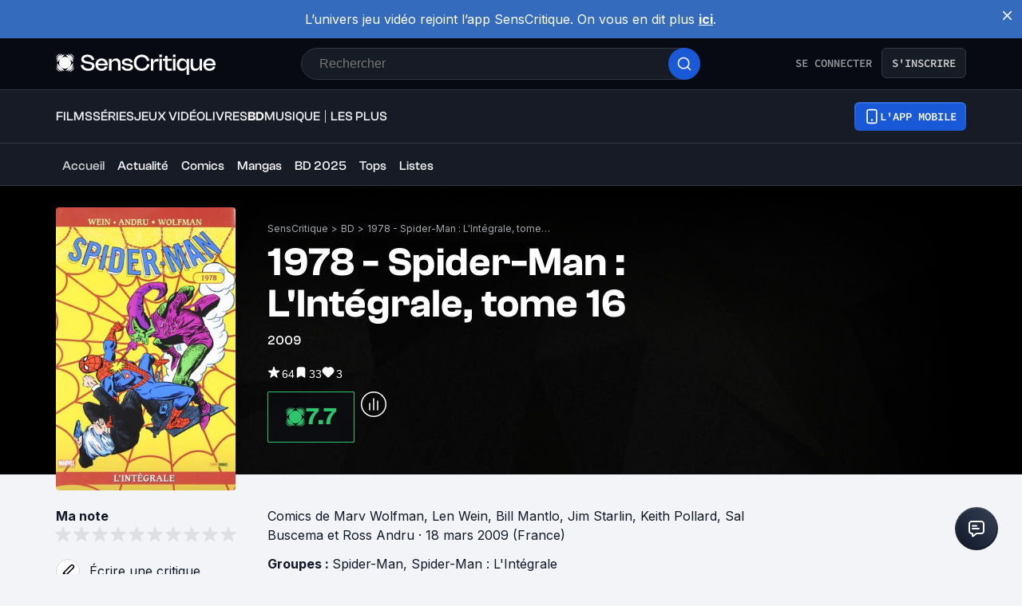

--- FILE ---
content_type: application/javascript; charset=UTF-8
request_url: https://www.senscritique.com/_next/static/chunks/682.93d725f5ecdf28ec.js
body_size: 2506
content:
"use strict";(self.webpackChunk_N_E=self.webpackChunk_N_E||[]).push([[682],{29967:function(e,n,t){t.d(n,{Z:function(){return k}});var l=t(85893),o=t(46710),i=t(41686),s=t(39669),r=t(67294),a=t(45697),c=t.n(a),d=t(36065),u=t(96266),p=t(38775);let h=(0,i.ZP)(d._j).withConfig({componentId:"sc-50c20327-0"})(["color:",";"],e=>{let{isGrey:n,theme:t}=e;return n?t.colors.greyChateau:t.colors.greyCodRay}),f=(0,i.ZP)(h).withConfig({componentId:"sc-50c20327-1"})(["font-family:",";"],e=>{let{theme:n}=e;return n.font.system}),g=(0,i.ZP)(h).withConfig({componentId:"sc-50c20327-2"})(["color:",";font-family:",";"],e=>{let{theme:n}=e;return n.colors.white},e=>{let{theme:n}=e;return n.font.system}),m=e=>{let{children:n,className:t,type:o,isGrey:i,size:s}=e;if("object"==typeof n)switch(o){case u.Z.secondary:return(0,l.jsx)(f,{className:t,"data-testid":"feed-text",isGrey:i,size:s,children:n});case u.Z.tertiary:return(0,l.jsx)(g,{className:t,"data-testid":"feed-text",size:s,children:n});default:return(0,l.jsx)(h,{className:t,"data-testid":"feed-text",isGrey:i,size:s,children:n})}switch(o){case u.Z.secondary:return(0,l.jsx)(f,{className:t,dangerouslySetInnerHTML:{__html:(0,p.H3)(n)},"data-testid":"feed-text",isGrey:i,size:s});case u.Z.tertiary:return(0,l.jsx)(g,{className:t,dangerouslySetInnerHTML:{__html:(0,p.H3)(n)},"data-testid":"feed-text",size:s});default:return(0,l.jsx)(h,{className:t,dangerouslySetInnerHTML:{__html:(0,p.H3)(n)},"data-testid":"feed-text",isGrey:i,size:s})}};m.propTypes={children:c().node.isRequired,className:c().string,isGrey:c().bool,type:c().oneOf(["primary","secondary","tertiary"]),size:c().oneOf(["s","m","ml","l","mxl"])},m.defaultProps={className:null,isGrey:!1,type:"primary",size:"m"};let v=r.memo(m);var x=t(33800),y=t(81822),b=t(16761),j=t(16664),w=t(16679);let Z=(0,i.ZP)(s.bZ).withConfig({componentId:"sc-ea42ea1d-0"})(["color:",";*{font-size:inherit;}"],e=>{let{isWhite:n,theme:t,type:l}=e;return n&&!l?t.colors.white:t.new.colors.text[l]}),I=i.ZP.span.withConfig({componentId:"sc-ea42ea1d-1"})(["display:inline;font-size:",";font-weight:",";"],e=>{let{size:n,theme:t}=e;return t.fontSize[n]},e=>{let{theme:n}=e;return n.fontWeight.normal}),C=i.ZP.span.withConfig({componentId:"sc-ea42ea1d-2"})(["display:flex;flex-direction:row;"]),P=i.ZP.span.withConfig({componentId:"sc-ea42ea1d-3"})(["padding-left:",";"],e=>{let{theme:n}=e;return n.gap.xs});var k=e=>{let{product:n,className:t,isFeed:i=!1,isProduct:s=!1,isPremium:r=!1,isWhite:a=!1,platform:c,shouldPrefix:d=!1,showCasting:u=!1,showLeftYear:p=!1,showRightYear:h=!1,showUnderYear:f=!1,size:g="m",noLink:m=!1,type:k="textPrimary"}=e,N=i?{isGrey:!0}:{isWhite:a,size:g},{t:D}=(0,o.$G)("common"),S=(0,b.Sy)(n,D,"s",!0,s,m),_=(0,b.B8)(n),z=n.universe===y.KT.TV_SHOW_EPISODE,R=D("product.episodeNumberTitle",{episodeNumber:n.episodeNumber,seasonNumber:n.seasonNumber}),T=(0,b.LU)(n.duration),O=(0,b.Bd)(null==n?void 0:n.frenchReleaseDate),G=(0,b.Bd)(n.dateReleaseOriginal),H=(0,b.jf)(n.gameSystems,D),L=(0,l.jsx)(x.Z,{href:"".concat(n.url,"/saisons"),hover:!0,size:"s",children:(0,l.jsx)("span",{children:D("product.seasonInfo",{count:null==n?void 0:n.numberOfSeasons,product:n})})}),B=(0,b.y9)(G,O,n);return(0,l.jsxs)(i?v:Z,{...N,className:t,"data-testid":"creators",type:r?"white":k,children:[p&&_?(0,l.jsx)("span",{children:"".concat(_," \xb7 ")}):null,d?(0,l.jsxs)("span",{"data-testid":"creators-category",children:[s?n.category||D("product.universe.".concat((0,j.D)(n.universe))):null,s?null:(0,l.jsxs)(l.Fragment,{children:[(0,l.jsx)(I,{size:g,children:(0,l.jsx)("span",{children:n.category?"".concat(n.category," "):(0,b.A5)(n.universe)})}),(null==S?void 0:S.length)&&n.universe!==(0,j.V)("tvShow")?(0,l.jsxs)("span",{children:["de ",n.universe===(0,j.V)("tvShow")?" ":""]}):""]})]}):null,s&&(null==S?void 0:S.length)>0?" de ":"",z?null:S,s&&n.numberOfSeasons?" \xb7 ":null,s&&n.numberOfSeasons?L:null,s&&H&&" \xb7 ".concat(H),s&&T?" \xb7 ".concat(T):null,s&&B?" \xb7 ".concat(B):null,z?null:u&&(0,b.FB)(n),!z&&f?(0,l.jsxs)(C,{children:["".concat((null==S?void 0:S.length)?" ":""),"(",_||null,n.universe===(0,j.V)("game")&&c&&(0,l.jsxs)(P,{children:[" \xb7 ",c]}),")"]}):null,!z&&h&&_?(0,l.jsx)("span",{children:" \xb7 ".concat(_)}):null,z?D("creators.episode",{episodeInfos:R,tvShowTitle:(0,w.v)(n.url)}):null]})}},36065:function(e,n,t){t.d(n,{_j:function(){return i},q1:function(){return s}});var l=t(41686);let o=(0,l.iv)(["color:",";font-family:",";font-size:",";line-height:",";margin:0;"],e=>{let{theme:n}=e;return n.colors.greyCodRay},e=>{let{theme:n}=e;return n.font.inter},e=>{let{theme:n,size:t}=e;return t?n.fontSize[t]:n.fontSize.m},e=>{let{theme:n}=e;return n.lineHeight.m}),i=l.ZP.p.withConfig({componentId:"sc-2b501059-0"})([""," font-weight:",";"],o,e=>{let{theme:n}=e;return n.fontWeight.normal});l.ZP.p.withConfig({componentId:"sc-2b501059-1"})([""," font-weight:",";"],o,e=>{let{theme:n}=e;return n.fontWeight.bold});let s=l.ZP.a.withConfig({componentId:"sc-2b501059-2"})([""," color:",";cursor:pointer;font-weight:",";"],o,e=>{let{theme:n}=e;return n.colors.blueDodger},e=>{let{theme:n}=e;return n.fontWeight.normal})},90682:function(e,n,t){t.r(n);var l=t(85893),o=t(46710),i=t(45697),s=t.n(i);t(67294);var r=t(41686),a=t(39669),c=t(95698),d=t(33800),u=t(94494),p=t(29967),h=t(16761),f=t(92328),g=t(49862);let m=r.ZP.div.withConfig({componentId:"sc-1f2b4933-0"})(["display:block;max-width:645px;width:100%;"]),v=(0,r.ZP)(a.bZ).withConfig({componentId:"sc-1f2b4933-1"})(["margin-bottom:",";line-height:",";a{color:",";}"],e=>{let{theme:n}=e;return n.gap.l},e=>{let{theme:n}=e;return n.lineHeight.m},e=>{let{theme:n,type:t}=e;return t?n.textColor[t]:n.colors.greyCodRay}),x=(0,r.ZP)(a.bZ).withConfig({componentId:"sc-1f2b4933-2"})(["display:inline;"]),y=r.ZP.span.withConfig({componentId:"sc-1f2b4933-3"})(["display:inline;font-weight:",";"],e=>{let{theme:n}=e;return n.fontWeight.bold}),b=r.ZP.span.withConfig({componentId:"sc-1f2b4933-4"})(["display:block;margin-bottom:",";white-space:break-spaces;@media ","{",";}"],e=>{let{theme:n}=e;return n.new.spacing.xl},e=>{let{theme:n}=e;return n.device.tabletL},e=>{let{theme:n}=e;return n.ellipsis(645)}),j=r.ZP.span.withConfig({componentId:"sc-1f2b4933-5"})(["display:block;margin-bottom:",";"],e=>{let{theme:n}=e;return n.gap.l}),w=e=>{var n,t,i,s,r;let{full:a,isPremium:g,product:w}=e,{t:Z}=(0,o.$G)("common"),I=(0,h.xS)(w.genresInfos),C=(0,h.Bd)(null==w?void 0:w.frenchReleaseDate),P=(0,h.Bd)(w.dateReleaseOriginal),k=a?j:b;return(0,l.jsxs)(m,{"data-testid":"product-infos",children:[(0,l.jsxs)(v,{as:"div",type:g?"white":"default",children:[!a&&(0,l.jsx)(j,{children:(0,l.jsx)(p.Z,{isProduct:!0,product:w,shouldPrefix:!0})}),(0,l.jsx)(c.Z,{full:a,info:"originalTitle",product:w}),a&&(null==w?void 0:null===(n=w.alternativeTitles)||void 0===n?void 0:n.length)>0?(0,l.jsxs)(k,{children:[(0,l.jsx)(y,{children:Z("productDetails.productInfos.alternativeTitles")}),w.alternativeTitles.map((e,n)=>(0,l.jsxs)("span",{children:[e,n<w.alternativeTitles.length-1?", ":""]},e))]}):null,(0,l.jsx)(u.Z,{full:a,product:{...w,comicAuthors:null==w?void 0:w.authors},profession:"comicAuthors"}),(0,l.jsx)(u.Z,{full:a,product:w,profession:"pencillers"}),(0,l.jsx)(u.Z,{full:a,product:w,profession:"publishers"}),(null==w?void 0:w.genresInfos.length)>0?(0,l.jsxs)(k,{children:[(0,l.jsx)(y,{children:Z("productDetails.productInfos.genre",{count:w.genresInfos.length})}),I]}):null,(null==w?void 0:null===(t=w.franchises)||void 0===t?void 0:t.length)?(0,l.jsxs)(k,{children:[(0,l.jsx)(x,{type:g?"white":"default",children:(0,l.jsx)(y,{children:Z("productDetails.productInfos.group",{count:w.franchises.length})})}),w.franchises.map((e,n)=>(0,l.jsxs)(d.Z,{hover:!0,href:e.url,children:[e.label,n<w.franchises.length-1?", ":""]},e.id))]}):null,a&&(null==w?void 0:w.dateReleaseOriginal)&&(null==w?void 0:w.originalLanguage)!=="Fran\xe7ais"?(0,l.jsxs)(k,{children:[(0,l.jsx)(y,{children:Z("productDetails.productInfos.dateReleaseOriginal.comicBook",{country:(null==w?void 0:null===(i=w.countries)||void 0===i?void 0:i.length)>0?null==w?void 0:w.countries.map(e=>e.name).join(", "):Z("productDetails.productInfos.nativeCountry")})}),P]}):null,a&&C?(0,l.jsxs)(k,{children:[(0,l.jsx)(y,{children:Z("productDetails.productInfos.dateRelease.comicBook")}),C]}):null,(0,l.jsx)(c.Z,{full:a,info:"originalLanguage",product:w}),(0,l.jsx)(u.Z,{full:a,product:w,profession:"translators"}),(null==w?void 0:w.synopsis)?(0,l.jsx)(c.Z,{full:!0,info:"synopsis",product:w}):null,a&&(null==w?void 0:null===(s=w.isbn)||void 0===s?void 0:s.length)>0?(0,l.jsxs)(k,{children:[(0,l.jsx)(y,{children:Z("productDetails.productInfos.isbn")}),w.isbn.slice(0,3).map((e,n)=>(0,l.jsxs)("span",{children:[e,n<w.isbn.slice(0,3).length-1?", ":""]},e))]}):null,(null==w?void 0:null===(r=w.tags)||void 0===r?void 0:r.length)?(0,l.jsxs)(k,{children:[(0,l.jsx)(y,{children:Z("productDetails.productInfos.tags")}),w.tags.map((e,n)=>(0,l.jsxs)(d.Z,{href:e.url,children:[e.label,n<w.tags.length-1?", ":""]},e.id))]}):null]}),!a&&(0,l.jsx)(j,{children:(0,l.jsx)(d.Z,{href:(0,f.Cp)(w.url,"details"),type:"primary",children:Z("productDetails.productInfos.notFullOther")})})]})};w.propTypes={full:s().bool,isPremium:s().bool,product:g.kv.isRequired},w.defaultProps={full:!1,isPremium:!1},n.default=w},95698:function(e,n,t){var l=t(85893),o=t(46710),i=t(45697),s=t.n(i);t(67294);var r=t(41686),a=t(49862);let c=r.ZP.span.withConfig({componentId:"sc-7cb77182-0"})(["display:inline;font-weight:",";"],e=>{let{theme:n}=e;return n.fontWeight.bold}),d=r.ZP.span.withConfig({componentId:"sc-7cb77182-1"})(["display:block;margin-bottom:",";white-space:break-spaces;@media ","{",";}"],e=>{let{theme:n}=e;return n.new.spacing.xl},e=>{let{theme:n}=e;return n.device.tabletL},e=>{let{theme:n}=e;return n.ellipsis(645)}),u=r.ZP.span.withConfig({componentId:"sc-7cb77182-2"})(["display:block;margin-bottom:",";"],e=>{let{theme:n}=e;return n.gap.l}),p=e=>{let{full:n,info:t,product:i,value:s}=e,{t:r}=(0,o.$G)("common"),a=n?u:d;return n&&(null==i?void 0:i[t])?(0,l.jsxs)(a,{children:[(0,l.jsx)(c,{children:r("productDetails.productInfos.".concat(t))}),s||(null==i?void 0:i[t])]}):null};n.Z=p,p.propTypes={full:s().bool,info:s().string.isRequired,product:a.kv.isRequired,value:s().string},p.defaultProps={full:!1,value:null}},94494:function(e,n,t){var l=t(85893),o=t(46710),i=t(45697),s=t.n(i);t(67294);var r=t(41686),a=t(39669),c=t(33800),d=t(49862),u=t(61818);let p=r.ZP.span.withConfig({componentId:"sc-aa4196ef-0"})(["display:inline;font-weight:",";"],e=>{let{theme:n}=e;return n.fontWeight.bold}),h=r.ZP.span.withConfig({componentId:"sc-aa4196ef-1"})(["display:block;margin-bottom:",";white-space:break-spaces;@media ","{",";}"],e=>{let{theme:n}=e;return n.new.spacing.xl},e=>{let{theme:n}=e;return n.device.tabletL},e=>{let{theme:n}=e;return n.ellipsis(645)}),f=(0,r.ZP)(a.bZ).withConfig({componentId:"sc-aa4196ef-2"})(["display:inline;"]),g=r.ZP.span.withConfig({componentId:"sc-aa4196ef-3"})(["display:block;margin-bottom:",";"],e=>{let{theme:n}=e;return n.gap.l}),m=e=>{var n;let{full:t,product:i,profession:s,professionKey:r,showNotFull:a}=e,{t:d}=(0,o.$G)("common"),m=t?g:h,v=(null==i?void 0:i[s])?s:s.slice(0,s.length-1),x=i[r]||i[v],y=(0,u.J8)(x);return(t||a)&&((null==i?void 0:null===(n=i[v])||void 0===n?void 0:n.length)?(0,l.jsxs)(m,{children:[(0,l.jsx)(f,{children:(0,l.jsx)(p,{children:d(i[v].length>1?"productDetails.productInfos.".concat(v):"productDetails.productInfos.".concat(s.slice(0,s.length-1)),{context:y})})}),x.map((e,n)=>{var t,o,i;return(null==e?void 0:e.url)||(null==e?void 0:null===(t=e.contact)||void 0===t?void 0:t.url)?(0,l.jsxs)(c.Z,{hover:!0,href:(null==e?void 0:e.url)?e.url:null===(o=e.contact)||void 0===o?void 0:o.url,children:[(null==e?void 0:e.name)?e.name:null===(i=e.contact)||void 0===i?void 0:i.name,n<x.length-1?", ":""]},(null==e?void 0:e.id)?e.id:e.person_id):(0,l.jsxs)("span",{children:[e.name,n<x.length-1?", ":""]},e.person_id)})]}):null)};n.Z=m,m.propTypes={full:s().bool,product:d.kv.isRequired,profession:s().string.isRequired,professionKey:s().string,showNotFull:s().bool},m.defaultProps={full:!1,professionKey:null,showNotFull:!1}},16679:function(e,n,t){t.d(n,{v:function(){return o}});var l=t(38775);let o=e=>e.split("/")[2].replace(/_/g," ").split(" ").map(l.kC).join(" ")}}]);

--- FILE ---
content_type: application/javascript; charset=UTF-8
request_url: https://www.senscritique.com/_next/static/chunks/4739-31e07cf506851d78.js
body_size: 4001
content:
(self.webpackChunk_N_E=self.webpackChunk_N_E||[]).push([[4739,5431],{55838:function(e,n,i){var t={kind:"Document",definitions:[{kind:"OperationDefinition",operation:"query",name:{kind:"Name",value:"ProductUserInfos"},variableDefinitions:[{kind:"VariableDefinition",variable:{kind:"Variable",name:{kind:"Name",value:"action"}},type:{kind:"NamedType",name:{kind:"Name",value:"ProductAction"}},directives:[]},{kind:"VariableDefinition",variable:{kind:"Variable",name:{kind:"Name",value:"id"}},type:{kind:"NonNullType",type:{kind:"NamedType",name:{kind:"Name",value:"Int"}}},directives:[]},{kind:"VariableDefinition",variable:{kind:"Variable",name:{kind:"Name",value:"limit"}},type:{kind:"NamedType",name:{kind:"Name",value:"Int"}},directives:[]},{kind:"VariableDefinition",variable:{kind:"Variable",name:{kind:"Name",value:"offset"}},type:{kind:"NamedType",name:{kind:"Name",value:"Int"}},directives:[]}],directives:[],selectionSet:{kind:"SelectionSet",selections:[{kind:"Field",name:{kind:"Name",value:"product"},arguments:[{kind:"Argument",name:{kind:"Name",value:"id"},value:{kind:"Variable",name:{kind:"Name",value:"id"}}}],directives:[],selectionSet:{kind:"SelectionSet",selections:[{kind:"Field",name:{kind:"Name",value:"id"},arguments:[],directives:[]},{kind:"Field",name:{kind:"Name",value:"universe"},arguments:[],directives:[]},{kind:"Field",name:{kind:"Name",value:"stats"},arguments:[],directives:[],selectionSet:{kind:"SelectionSet",selections:[{kind:"Field",name:{kind:"Name",value:"currentCount"},arguments:[],directives:[]},{kind:"Field",name:{kind:"Name",value:"ratingCount"},arguments:[],directives:[]},{kind:"Field",name:{kind:"Name",value:"recommendCount"},arguments:[],directives:[]},{kind:"Field",name:{kind:"Name",value:"reviewCount"},arguments:[],directives:[]},{kind:"Field",name:{kind:"Name",value:"wishCount"},arguments:[],directives:[]}]}},{kind:"Field",name:{kind:"Name",value:"otherUsersActions"},arguments:[{kind:"Argument",name:{kind:"Name",value:"action"},value:{kind:"Variable",name:{kind:"Name",value:"action"}}},{kind:"Argument",name:{kind:"Name",value:"offset"},value:{kind:"Variable",name:{kind:"Name",value:"offset"}}},{kind:"Argument",name:{kind:"Name",value:"limit"},value:{kind:"Variable",name:{kind:"Name",value:"limit"}}}],directives:[],selectionSet:{kind:"SelectionSet",selections:[{kind:"Field",name:{kind:"Name",value:"total"},arguments:[],directives:[]},{kind:"Field",name:{kind:"Name",value:"userActions"},arguments:[],directives:[],selectionSet:{kind:"SelectionSet",selections:[{kind:"Field",name:{kind:"Name",value:"productUserInfos"},arguments:[],directives:[],selectionSet:{kind:"SelectionSet",selections:[{kind:"Field",name:{kind:"Name",value:"dateLastUpdate"},arguments:[],directives:[]},{kind:"Field",name:{kind:"Name",value:"id"},arguments:[],directives:[]},{kind:"Field",name:{kind:"Name",value:"isCurrent"},arguments:[],directives:[]},{kind:"Field",name:{kind:"Name",value:"isRecommended"},arguments:[],directives:[]},{kind:"Field",name:{kind:"Name",value:"isReviewed"},arguments:[],directives:[]},{kind:"Field",name:{kind:"Name",value:"isWished"},arguments:[],directives:[]},{kind:"Field",name:{kind:"Name",value:"productId"},arguments:[],directives:[]},{kind:"Field",name:{kind:"Name",value:"rating"},arguments:[],directives:[]},{kind:"Field",name:{kind:"Name",value:"userId"},arguments:[],directives:[]},{kind:"Field",name:{kind:"Name",value:"review"},arguments:[],directives:[],selectionSet:{kind:"SelectionSet",selections:[{kind:"Field",name:{kind:"Name",value:"url"},arguments:[],directives:[]}]}}]}},{kind:"Field",name:{kind:"Name",value:"user"},arguments:[],directives:[],selectionSet:{kind:"SelectionSet",selections:[{kind:"FragmentSpread",name:{kind:"Name",value:"UserNano"},directives:[]}]}}]}}]}}]}}]}}],loc:{start:0,end:717}};t.loc.source={body:'#import "queries/User/fragments/UserNano.gql"\n\nquery ProductUserInfos($action: ProductAction, $id: Int!, $limit: Int, $offset: Int) {\n  product(id: $id) {\n    id\n    universe\n    stats {\n      currentCount\n      ratingCount\n      recommendCount\n      reviewCount\n      wishCount\n    }\n    otherUsersActions(action: $action, offset: $offset, limit: $limit) {\n      total\n      userActions {\n        productUserInfos {\n          dateLastUpdate\n          id\n          isCurrent\n          isRecommended\n          isReviewed\n          isWished\n          productId\n          rating\n          userId\n          review {\n            url\n          }\n        }\n        user {\n          ...UserNano\n        }\n      }\n    }\n  }\n}\n',name:"GraphQL request",locationOffset:{line:1,column:1}};var o={};t.definitions=t.definitions.concat(i(67187).definitions.filter(function(e){if("FragmentDefinition"!==e.kind)return!0;var n=e.name.value;return!o[n]&&(o[n]=!0,!0)}));var l={};function r(e,n){for(var i=0;i<e.definitions.length;i++){var t=e.definitions[i];if(t.name&&t.name.value==n)return t}}t.definitions.forEach(function(e){if(e.name){var n=new Set;(function e(n,i){if("FragmentSpread"===n.kind)i.add(n.name.value);else if("VariableDefinition"===n.kind){var t=n.type;"NamedType"===t.kind&&i.add(t.name.value)}n.selectionSet&&n.selectionSet.selections.forEach(function(n){e(n,i)}),n.variableDefinitions&&n.variableDefinitions.forEach(function(n){e(n,i)}),n.definitions&&n.definitions.forEach(function(n){e(n,i)})})(e,n),l[e.name.value]=n}}),e.exports=t,e.exports.ProductUserInfos=function(e,n){var i={kind:e.kind,definitions:[r(e,n)]};e.hasOwnProperty("loc")&&(i.loc=e.loc);var t=l[n]||new Set,o=new Set,d=new Set;for(t.forEach(function(e){d.add(e)});d.size>0;){var a=d;d=new Set,a.forEach(function(e){o.has(e)||(o.add(e),(l[e]||new Set).forEach(function(e){d.add(e)}))})}return o.forEach(function(n){var t=r(e,n);t&&i.definitions.push(t)}),i}(t,"ProductUserInfos")},4739:function(e,n,i){"use strict";i.r(n),i.d(n,{default:function(){return ee}});var t=i(85893),o=i(6812),l=i(1644),r=i(67294),d=i(46710),a=i(41686),s=i(39669),u=i(45697),c=i.n(u),v=i(26993),m=i(68464),f=i(74990),g=i(11376),p=i(65538),k=i(28080),h=i(58478);let b=a.ZP.div.withConfig({componentId:"sc-d225d1ad-0"})(["align-items:center;color:",";cursor:pointer;display:grid;grid-gap:",";grid-template-columns:repeat(2,max-content);"],e=>{let{color:n}=e;return n},e=>{let{theme:n}=e;return n.gap.s}),w=e=>{let{action:n,isActive:i,count:o,onClick:l}=e,r=i?h.ZP.colors.black:h.ZP.colors.greyChateau;return(0,t.jsxs)(b,{color:r,"data-testid":"action-stat",onClick:()=>null==l?void 0:l(n),children:[n===p.x5.rating.value?(0,t.jsx)(v.Z,{filled:!0,color:r,width:20,height:20}):null,n===p.x5.wish.value?(0,t.jsx)(m.Z,{color:r,filled:!0,height:20,width:20}):null,n===p.x5.recommend.value?(0,t.jsx)(f.Z,{color:r,filled:!0,height:20,width:20}):null,n===p.x5.current.value?(0,t.jsx)(g.default,{color:r,filled:!0,height:20,width:20}):null,(0,t.jsx)(s.bZ,{inheritColor:!0,children:(0,k.Z)(o)})]})};w.propTypes={action:c().string.isRequired,isActive:c().bool,count:c().number.isRequired,onClick:c().func},w.defaultProps={isActive:!1,onClick:null};let x=a.ZP.div.withConfig({componentId:"sc-1f505df5-0"})(["border-bottom:1px solid ",";display:grid;grid-auto-columns:max-content;grid-auto-flow:column;grid-gap:",";padding-bottom:",";"],e=>{let{theme:n}=e;return n.new.colors.border.primary},e=>{let{theme:n}=e;return n.gapLayout.s},e=>{let{theme:n}=e;return n.gap.xl}),C=e=>{let{currentAction:n,onClick:i,showCurrent:o,showRecommend:l,stats:r}=e;return(0,t.jsxs)(x,{"data-testid":"action-tab",children:[(0,t.jsx)(w,{action:p.x5.rating.value,count:r.ratingCount,isActive:p.x5.rating.value===n,onClick:r.ratingCount>0?i:null}),l?(0,t.jsx)(w,{action:p.x5.recommend.value,count:r.recommendCount,isActive:p.x5.recommend.value===n,onClick:r.recommendCount>0?i:null}):null,(0,t.jsx)(w,{action:p.x5.wish.value,count:r.wishCount,isActive:p.x5.wish.value===n,onClick:r.wishCount>0?i:null}),o?(0,t.jsx)(w,{action:p.x5.current.value,count:r.currentCount,isActive:p.x5.current.value===n,onClick:r.currentCount>0?i:null}):null]})};C.propTypes={currentAction:c().string.isRequired,onClick:c().func.isRequired,showCurrent:c().bool,showRecommend:c().bool,stats:c().shape({currentCount:c().number.isRequired,ratingCount:c().number.isRequired,recommendCount:c().number.isRequired,wishCount:c().number.isRequired}).isRequired},C.defaultProps={showCurrent:!0,showRecommend:!0};var N=i(26070),y=i(33800),I=i(21722),j=i(61270),S=i(62086),Z=i(49902);let A=a.ZP.div.withConfig({componentId:"sc-7f20bfe7-0"})(["align-items:start;display:flex;gap:",";"],e=>{let{theme:n}=e;return n.gap.ms}),F=a.ZP.div.withConfig({componentId:"sc-7f20bfe7-1"})(["display:grid;grid-gap:",";flex:1;"],e=>{let{theme:n}=e;return n.gap.ms}),P=a.ZP.div.withConfig({componentId:"sc-7f20bfe7-2"})(["display:grid;grid-gap:",";"],e=>{let{theme:n}=e;return n.gap.xs}),E=a.ZP.div.withConfig({componentId:"sc-7f20bfe7-3"})(["display:grid;grid-auto-flow:column;grid-gap:",";align-items:center;"],e=>{let{theme:n}=e;return n.gap.l}),R=a.ZP.div.withConfig({componentId:"sc-7f20bfe7-4"})(["display:grid;grid-auto-flow:column;grid-gap:",";justify-content:space-between;"],e=>{let{theme:n}=e;return n.gap.ms}),U=(0,a.ZP)(s.bZ).withConfig({componentId:"sc-7f20bfe7-5"})(["color:",";"],e=>{let{theme:n}=e;return n.new.colors.text.textSecondary}),L=(0,a.ZP)(s.bZ).withConfig({componentId:"sc-7f20bfe7-6"})(["color:",";font-family:",";"],e=>{let{theme:n}=e;return n.new.colors.text.textPrimary},e=>{let{theme:n}=e;return n.font.clashGrotesk});var D=e=>{var n,i,o,l,r;let{productUserInfos:a,user:u}=e,{t:c}=(0,d.$G)("common"),v=new Z.Z().format(new Date(null==a?void 0:a.dateLastUpdate),"dd MMMM yyyy").toLowerCase(),p=null;return(null==a?void 0:null===(n=a.lastEpisodeDone)||void 0===n?void 0:n.episodeNumber)&&(null===(i=a.lastEpisodeDone.season)||void 0===i?void 0:i.seasonNumber)&&(p="S".concat(null===(r=a.lastEpisodeDone.season)||void 0===r?void 0:r.seasonNumber," E").concat(a.lastEpisodeDone.episodeNumber)),(0,t.jsxs)(A,{"data-testid":"action-user",children:[(0,t.jsx)(j.default,{username:u.username,children:(0,t.jsx)(N.Z,{alt:u.name,href:u.url,isScout:u.following,src:u.medias.avatar,size:"s"})}),(0,t.jsxs)(F,{children:[(0,t.jsxs)(R,{children:[(0,t.jsxs)(P,{children:[(0,t.jsx)(I.Z,{isBold:!0,url:u.url,username:u.name}),(0,t.jsx)(U,{size:"s",children:v})]}),(0,t.jsxs)(E,{children:[a.isRecommended?(0,t.jsx)(f.Z,{filled:!0,height:24,width:24,color:"black"}):null,a.rating&&a.rating>0?(0,t.jsx)(L,{size:"l",weight:"semiBold","data-testid":"Rating",children:a.rating}):null,a.isWished?(0,t.jsx)(m.Z,{height:24,width:24,color:"black"}):null,a.isCurrent?(0,t.jsx)(g.default,{filled:!0,height:24,width:24}):null]})]}),p?(0,t.jsx)(s.bZ,{size:"s",type:"greyChateau",children:c("scoutsList.currentEpisode",{episode:p})}):null,(0,t.jsxs)(s.bZ,{size:"s",children:[(0,S._8)(a)&&(null==a?void 0:a.userId)&&(null==a?void 0:a.productId)?(0,t.jsx)(t.Fragment,{children:(0,t.jsx)(y.Z,{href:"/activity/".concat(a.userId,"/").concat(a.productId),size:"s",children:c("scoutsList.seeAction")})}):null,(null==a?void 0:null===(o=a.review)||void 0===o?void 0:o.url)?(0,t.jsxs)(t.Fragment,{children:[" \xb7 ",(0,t.jsx)(y.Z,{href:null==a?void 0:null===(l=a.review)||void 0===l?void 0:l.url,size:"s",children:c("scoutsList.review")})]}):null]})]})]})},T=i(41470);let V=a.ZP.div.withConfig({componentId:"sc-e36f9958-0"})(["display:grid;grid-auto-rows:max-content;grid-gap:",";max-height:325px;overflow-y:auto;padding-top:",";padding-bottom:",";position:relative;&::-webkit-scrollbar{display:none;}scrollbar-width:none;"],e=>{let{theme:n}=e;return n.gap.large},e=>{let{theme:n}=e;return n.gapLayout.s},e=>{let{theme:n}=e;return n.gap.m}),q=a.ZP.div.withConfig({componentId:"sc-e36f9958-1"})(["width:100%;position:relative;"]),z=(0,a.ZP)(T.Z).withConfig({componentId:"sc-e36f9958-2"})(["position:absolute;top:-12px;width:100%;"]),$=(0,r.forwardRef)((e,n)=>{let{action:i,userActions:o=null,loading:l=!1}=e,r=(null==o?void 0:o.length)?o.filter(e=>{var n,t,o,l,r;switch(i){case p.x5.rating.value:return(null==e?void 0:null===(n=e.productUserInfos)||void 0===n?void 0:n.rating)?(null==e?void 0:null===(t=e.productUserInfos)||void 0===t?void 0:t.rating)>0:null;case p.x5.recommend.value:return null===(o=e.productUserInfos)||void 0===o?void 0:o.isRecommended;case p.x5.current.value:return null===(l=e.productUserInfos)||void 0===l?void 0:l.isCurrent;case p.x5.wish.value:return null===(r=e.productUserInfos)||void 0===r?void 0:r.isWished;default:return!1}}):null;return(0,t.jsxs)(V,{ref:n,children:[(null==r?void 0:r.length)?r.map(e=>{var n;return(null==e?void 0:e.productUserInfos)&&e.user?(0,t.jsx)(D,{productUserInfos:null==e?void 0:e.productUserInfos,user:e.user},null===(n=e.user)||void 0===n?void 0:n.id):null}):null,l?(0,t.jsx)(q,{children:(0,t.jsx)(z,{})}):null]})});var M=i(93069),W=i(65431),G=i(49204),O=i.n(G),_=i(55838),B=i.n(_),H=i(55279);let Q=a.ZP.div.withConfig({componentId:"sc-27fb2ca6-0"})(["position:relative;background:",";@media ","{min-width:480px;}"],e=>{let{theme:n}=e;return n.new.colors.background.primary},e=>{let{theme:n}=e;return n.device.tablet}),J=(0,a.ZP)(s.Bj).withConfig({componentId:"sc-27fb2ca6-1"})(["margin-bottom:",";"],e=>{let{theme:n}=e;return n.gapLayout.s}),K=a.ZP.div.withConfig({componentId:"sc-27fb2ca6-2"})(["display:flex;justify-content:space-between;flex-direction:column;align-items:center;padding:20px 0;padding:",";border-top:1px solid ",";background:",";@media ","{flex-direction:row;}"],e=>{let{theme:n}=e;return n.layout.gutter},e=>{let{theme:n}=e;return n.new.colors.border.primary},e=>{let{theme:n}=e;return n.new.colors.background.secondary},e=>{let{theme:n}=e;return n.device.mobile}),X=(0,a.ZP)(s.bZ).withConfig({componentId:"sc-27fb2ca6-3"})(["color:",";cursor:pointer;padding-bottom:",";@media ","{padding-bottom:0;}"],e=>{let{theme:n}=e;return n.colors.blueDodger},e=>{let{theme:n}=e;return n.gap.xl},e=>{let{theme:n}=e;return n.device.mobile}),Y=a.ZP.div.withConfig({componentId:"sc-27fb2ca6-4"})(["padding:",";"],e=>{let{theme:n}=e;return"".concat(n.layout.gutter," ").concat(n.layout.gutter," 0 ").concat(n.layout.gutter)});var ee=e=>{var n,i,a,s,u,c,v,m,f,g,k,h,b,w,x,N,y,I,j,S;let Z,{action:A="RATING",onClose:F,switchModal:P,productId:E,scout:R=!1,hasScoutsRating:U=!1}=e,{t:L}=(0,d.$G)("common"),D=(0,r.useRef)(null),[T,V]=(0,r.useState)(A||p.x5.rating.value),q=(0,r.useRef)(!1),{data:z,fetchMore:G,loading:_,variables:ee,previousData:en,networkStatus:ei}=(0,o.aM)(R?O():B(),{notifyOnNetworkStatusChange:!0,variables:{action:T,id:E,offset:0,limit:40}}),et=(null==z?void 0:z.product)||(null==en?void 0:en.product),eo=(null==et?void 0:null===(n=et.scoutsActions)||void 0===n?void 0:n.stats)||(null==et?void 0:et.stats),el=(null==et?void 0:null===(i=et.scoutsActions)||void 0===i?void 0:i.userActions)||(null==et?void 0:null===(a=et.otherUsersActions)||void 0===a?void 0:a.userActions),er=R?null==et?void 0:null===(s=et.scoutsActions)||void 0===s?void 0:s.total:0;if(!R)switch(T){case"RATING":er=null==z?void 0:null===(h=z.product)||void 0===h?void 0:null===(k=h.stats)||void 0===k?void 0:k.ratingCount;break;case"WISH":er=null==z?void 0:null===(w=z.product)||void 0===w?void 0:null===(b=w.stats)||void 0===b?void 0:b.wishCount;break;case"REVIEW":er=null==z?void 0:null===(N=z.product)||void 0===N?void 0:null===(x=N.stats)||void 0===x?void 0:x.reviewCount;break;case"RECOMMEND":er=null==z?void 0:null===(I=z.product)||void 0===I?void 0:null===(y=I.stats)||void 0===y?void 0:y.recommendCount;break;case"CURRENT":er=null==z?void 0:null===(S=z.product)||void 0===S?void 0:null===(j=S.stats)||void 0===j?void 0:j.currentCount;break;default:er=0}let ed=(null==z?void 0:null===(v=z.product)||void 0===v?void 0:null===(c=v.scoutsActions)||void 0===c?void 0:null===(u=c.userActions)||void 0===u?void 0:u.length)||(null==z?void 0:null===(g=z.product)||void 0===g?void 0:null===(f=g.otherUsersActions)||void 0===f?void 0:null===(m=f.userActions)||void 0===m?void 0:m.length)||0,ea=ei===l.Ie.loading||ei===l.Ie.setVariables,[,es]=(0,W.ZP)(()=>{q.current||(ed<er?(q.current=!0,G({variables:{...ee,offset:ed}}).then(()=>{q.current=!1,es(!1)})):es(!1))},10,D);return(0,r.useEffect)(()=>{var e;T&&(null==D?void 0:null===(e=D.current)||void 0===e?void 0:e.scrollTo)&&D.current.scrollTo(0,0)},[T]),Z=R?L("scoutsList.action"):(null==et?void 0:et.universe)?L("userActions.title",{context:null==et?void 0:et.universe}):"",(0,t.jsx)(M.default,{hideScrollbar:!0,onClose:F,isLoading:_||ea,children:(0,t.jsxs)(Q,{children:[(0,t.jsxs)(Y,{children:[et?(0,t.jsxs)(t.Fragment,{children:[Z?(0,t.jsx)(J,{size:"mxl",weight:"bold",children:Z}):null,eo?(0,t.jsx)(C,{currentAction:T,onClick:V,showCurrent:R,showRecommend:R,stats:eo}):null]}):null,(0,t.jsx)($,{action:T,ref:D,userActions:ea?[]:el,loading:ea||_})]}),et?(0,t.jsxs)(K,{children:[(0,t.jsxs)(X,{onClick:()=>P(R?"SCOUT":"GLOBAL"),children:[R?L("scoutsList.link.global"):null,!R&&U?L("scoutsList.link.scout"):null]}),(0,t.jsx)(H.Z,{hierarchy:"secondary",size:"sm",fullWidthMobile:!0,onClick:F,children:L("button.close")})]}):null]})})}},65431:function(e,n,i){"use strict";i.d(n,{bg:function(){return o},cW:function(){return l}});var t=i(67294);let o=1057,l=538;n.ZP=function(e){let n=arguments.length>1&&void 0!==arguments[1]?arguments[1]:0,i=arguments.length>2&&void 0!==arguments[2]?arguments[2]:null,o=arguments.length>3&&void 0!==arguments[3]&&arguments[3],[l,r]=(0,t.useState)(!1),d=(0,t.useCallback)(e=>{let{innerHeight:t}=window,{scrollTop:d}=document.documentElement,{offsetHeight:a}=document.documentElement;if((null==i?void 0:i.current)&&(t=e.offsetHeight,d=e.scrollTop,a=e.scrollHeight),!l){if(o){d<=n&&r(!0);return}!o&&t+d>=a-n&&r(!0)}},[l,i,n,o]);return(0,t.useEffect)(()=>{let e=(null==i?void 0:i.current)?null==i?void 0:i.current:window,n=()=>d(e);return null==e||e.addEventListener("scroll",n),()=>{null==e||e.removeEventListener("scroll",n)}},[i,d]),(0,t.useEffect)(()=>{l&&e()},[l,e]),[l,r]}}}]);